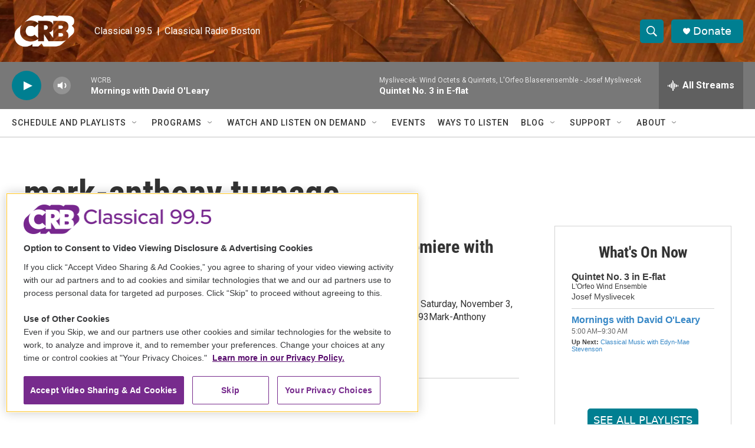

--- FILE ---
content_type: text/html; charset=utf-8
request_url: https://www.google.com/recaptcha/api2/aframe
body_size: 257
content:
<!DOCTYPE HTML><html><head><meta http-equiv="content-type" content="text/html; charset=UTF-8"></head><body><script nonce="i3rrl7yNDP3Yn_GG3ZStnA">/** Anti-fraud and anti-abuse applications only. See google.com/recaptcha */ try{var clients={'sodar':'https://pagead2.googlesyndication.com/pagead/sodar?'};window.addEventListener("message",function(a){try{if(a.source===window.parent){var b=JSON.parse(a.data);var c=clients[b['id']];if(c){var d=document.createElement('img');d.src=c+b['params']+'&rc='+(localStorage.getItem("rc::a")?sessionStorage.getItem("rc::b"):"");window.document.body.appendChild(d);sessionStorage.setItem("rc::e",parseInt(sessionStorage.getItem("rc::e")||0)+1);localStorage.setItem("rc::h",'1768473055148');}}}catch(b){}});window.parent.postMessage("_grecaptcha_ready", "*");}catch(b){}</script></body></html>

--- FILE ---
content_type: text/plain; charset=utf-8
request_url: https://gdapi.pushplanet.com/
body_size: 769
content:
{
  "ip_key": "ip_18.119.140.194",
  "rand": 398449,
  "devsrc": "memory",
  "da": "bg*br*al|Apple%bt*bm*bs*cb*bu*dl$0^j~m|131.0.0.0%v~d~f~primarySoftwareType|Robot%s~r~dg*e~b~dq*z|Blink%cn*ds*ba*ch*cc*n|Chrome%t~bl*ac~aa~g~y|macOS%ce*ah~bq*bd~dd*cq$0^cl*df*bp*ad|Desktop%bh*c~dc*dn*bi*ae~ci*cx*p~bk*de*bc*i~h|10.15.7%cd*w~cu*ck*l~u~partialIdentification*af~bz*db*ab*q~a*cp$0^dh*k|Apple%cr*ag|-",
  "ep": "lightboxapi",
  "geo": {
    "zipcode": "43215",
    "ip": "18.119.140.194",
    "continent_name": "North America",
    "longitude": -83.0061,
    "metro_code": 535,
    "time_zone": "America/New_York",
    "region_name": "Ohio",
    "continent_code": "NA",
    "country_code": "US",
    "city": "Columbus",
    "region_code": "OH",
    "latitude": 39.9625,
    "country_name": "United States"
  },
  "ip_hits": 1,
  "ts": 1768473055234.0,
  "ip_blocked": false
}

--- FILE ---
content_type: text/javascript; charset=utf-8
request_url: https://api.composer.nprstations.org/v1/widget/53877c98e1c80a130decb6c8/now?bust=41125241&callback=jQuery172041159706057557655_1768473053328&format=jsonp&date=2026-01-15&times=true&_=1768473053814
body_size: 827
content:
/**/ typeof jQuery172041159706057557655_1768473053328 === 'function' && jQuery172041159706057557655_1768473053328("<!--NOW PLAYING WIDGET --><div class=\"whatson-block\"><div class=\"whatson-song group\"><ul><li class=\"whatson-songTitle\">Quintet No. 3 in E-flat</li><li class=\"whatson-songArtist\">L'Orfeo Wind Ensemble</li><li class=\"whatson-composer\">Josef Myslivecek</li><li class=\"whatson-ensembles\"></li><li class=\"whatson-conductor\"></li><li class=\"whatson-soloists\"></li><li class=\"whatson-songCommerce-now\"><ul class=\"active-now\"></ul></li></ul></div><div class=\"whatson-program\"><a href=\"https://www.classicalwcrb.org/people/david-oleary\" target=\"_blank\" class=\"whatson-programName\">Mornings with David O'Leary</a><span>5:00 AM&#8211;9:30 AM</span></div><p><b>Up Next: </b><a href=\"https://www.classicalwcrb.org/people/edyn-mae-stevenson\" target=\"_blank\">Classical Music with Edyn-Mae Stevenson</a></p></div>");